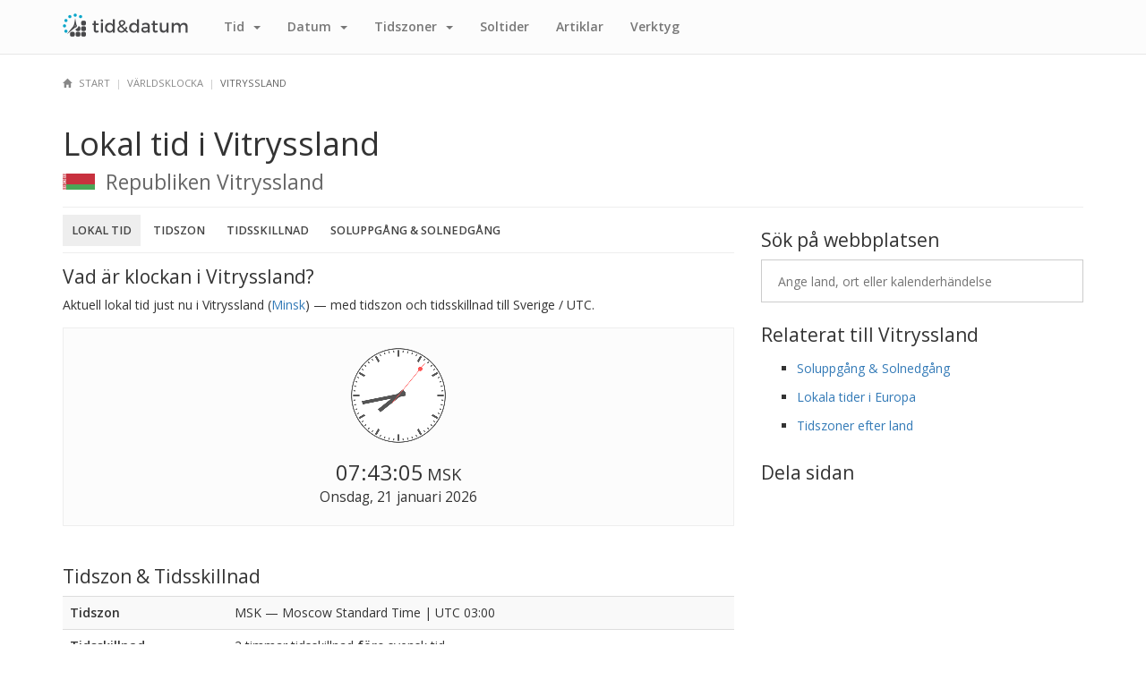

--- FILE ---
content_type: text/html; charset=UTF-8
request_url: https://tidochdatum.se/varldsklocka/vitryssland
body_size: 4284
content:
<!DOCTYPE html>
<html lang="sv">
<head>
    <meta charset="utf-8">
    <meta http-equiv="X-UA-Compatible" content="IE=edge">
    <meta name="viewport" content="width=device-width, initial-scale=1">
    <title>Lokal tid i Vitryssland - Tid & Datum</title>
    <meta name="description" content="Vad är klockan i Vitryssland? Lokal tid i Vitryssland samt tidszon och tidsskillnad!">
    <link rel="canonical" href="https://tidochdatum.se/varldsklocka/vitryssland">

    <!-- Open Graph -->
    <meta property="og:title" content="Lokal tid i Vitryssland - Tid & Datum">
    <meta property="og:type" content="website">
    <meta property="og:url" content="https://tidochdatum.se/varldsklocka/vitryssland">
    <meta property="og:image" content="/img/brand/og.png">

    <!-- Bootstrap -->
    <link href="/css/bootstrap.min.css" rel="stylesheet">

    <!-- Custom -->
    <link href="/css/custom.min.css" rel="stylesheet">

    <!-- Font Awesome -->
    <link href="/css/font-awesome.min.css" rel="stylesheet">

    <!-- HTML5 shim and Respond.js for IE8 support of HTML5 elements and media queries -->
    <!-- WARNING: Respond.js doesn't work if you view the page via file:// -->
    <!--[if lt IE 9]>
    <script src="https://oss.maxcdn.com/html5shiv/3.7.2/html5shiv.min.js"></script>
    <script src="https://oss.maxcdn.com/respond/1.4.2/respond.min.js"></script>
    <![endif]-->
    <script async src="//platform-api.sharethis.com/js/sharethis.js#property=58f91c622fe73a0012cb5104&product=inline-share-buttons"></script>
    <!-- TradeDoubler site verification 2988232 -->
    <script async src="https://pagead2.googlesyndication.com/pagead/js/adsbygoogle.js?client=ca-pub-9707750795686842"
            crossorigin="anonymous"></script>
</head>
<body>
<script>
    (function(i,s,o,g,r,a,m){i['GoogleAnalyticsObject']=r;i[r]=i[r]||function(){
            (i[r].q=i[r].q||[]).push(arguments)},i[r].l=1*new Date();a=s.createElement(o),
        m=s.getElementsByTagName(o)[0];a.async=1;a.src=g;m.parentNode.insertBefore(a,m)
    })(window,document,'script','https://www.google-analytics.com/analytics.js','ga');

    ga('create', 'UA-36234691-3', 'auto');
    ga('send', 'pageview');

</script>
<nav class="navbar navbar-default navbar-fixed-top">
    <div class="container">
        <div class="navbar-header">
            <button type="button" class="navbar-toggle collapsed" data-toggle="collapse" data-target="#navbar" aria-expanded="false" aria-controls="navbar">
                <span class="sr-only">Toggle navigation</span>
                <span class="icon-bar"></span>
                <span class="icon-bar"></span>
                <span class="icon-bar"></span>
            </button>
            <a class="navbar-brand" href="/" title="Tid & Datum">
                <img src="/img/brand/logo.png" alt="Tid & Datum">
            </a>
        </div>
        <div id="navbar" class="navbar-collapse collapse">
            <ul class="nav navbar-nav">
                <!--<li><a href="/aktuellt" title="Aktuellt & Nyheter">Aktuellt</a></li>-->
                <li class="dropdown">
                    <a href="#" class="dropdown-toggle" data-toggle="dropdown" role="button" aria-haspopup="true" aria-expanded="false">Tid <span class="caret"></span></a>
                    <ul class="dropdown-menu">
                        <li><a href="/varldsklocka" title="Världsklocka">Världsklocka</a></li>
                        <li><a href="/tidsskillnader" title="Tidsskillnader">Tidsskillnader</a></li>
                    </ul>
                </li>
                <li class="dropdown">
                    <a href="#" class="dropdown-toggle" data-toggle="dropdown" role="button" aria-haspopup="true" aria-expanded="false">Datum <span class="caret"></span></a>
                    <ul class="dropdown-menu">
                        <li><a href="/kalender" title="Kalender">Kalender</a></li>
                        <li><a href="/aftondagar" title="Aftondagar">Aftondagar</a></li>
                        <li><a href="/arbetsfria" title="Arbetsfria dagar">Arbetsfria dagar</a></li>
                        <li><a href="/helgdagar" title="Helgdagar">Helgdagar</a></li>
                        <li><a href="/flaggdagar" title="Flaggdagar">Flaggdagar</a></li>
                        <li><a href="/temadagar" title="Temadagar">Temadagar</a></li>
                        <li><a href="/namnsdagar" title="Namnsdagar">Namnsdagar</a></li>
                        <li><a href="/nationaldagar" title="Nationaldagar">Nationaldagar</a></li>
                        <li><a href="/veckor" title="Veckor">Veckor</a></li>
                    </ul>
                </li>
                <li class="dropdown">
                    <a href="#" class="dropdown-toggle" data-toggle="dropdown" role="button" aria-haspopup="true" aria-expanded="false">Tidszoner <span class="caret"></span></a>
                    <ul class="dropdown-menu">
                        <li><a href="/tidszoner" title="Tidszoner">Tidszoner</a></li>
                        <li><a href="/tidszoner/lander" title="Visa tidszoner efter land">Tidszon efter land</a></li>
                        <li><a href="/tidszoner/karta" title="Tidszonskarta">Tidszonskarta</a></li>
                    </ul>
                </li>
                <li><a href="/soltider" title="Soluppgång & Solnedgång">Sol<span class="visible-xs-inline visible-md-inline visible-lg-inline">tider</span></a></li>
                <!--<li><a href="/vader" title="Väder">Väder</a></li>-->
                <li><a href="/artiklar" title="Läs artiklar om tid och datum">Artiklar</a></li>
                <li><a href="/verktyg" title="Datumrelaterade verktyg">Verktyg</a></li>
            </ul>
        </div><!--/.nav-collapse -->
    </div><!-- .container -->
</nav>

<div class="container">
    <div class="row">
        <div class="col-lg-12">
            <ul class="breadcrumbs">
                <li><a href="/" title="Tid & Datum"><span class="glyphicon glyphicon-home"></span> <span class="hidden-xs">Start</span></a></li><li><a href="/varldsklocka" title="Världsklocka">Världsklocka</a></li><li>Vitryssland</li>            </ul><!-- .breadcrumbs -->
        </div><!-- .col-lg-12 -->
    </div><!-- .row -->
</div><!-- .container -->

<div class="container">
    <div class="row">

        <div class="col-lg-12">
            <h1 class="new">Lokal tid i Vitryssland</h1>
            <div style="white-space: nowrap;overflow: hidden">
                <img class="h2-img" src="/img/flags/vitryssland.png">
                <h2 class="new">Republiken Vitryssland</h2>
            </div>
            <hr class="mt5">
        </div><!-- .col-lg-12 -->

        <div class="col-lg-8">
            <div class="section mb0">
                <ol class="nav nav-tabs nav-tabs-justified">
                    <li class="active blue"><a href="#">Lokal tid</a></li>
                    <li><a href="/tidszoner/vitryssland">Tidszon</a></li>
                    <li><a href="/tidsskillnader/vitryssland">Tidsskillnad</a></li>
                    <li><a href="/soltider/vitryssland">Soluppgång & Solnedgång</a></li>
                </ol>
                <h2 class="hidden-xs">Vad är klockan i Vitryssland?</h2>
                <h2 class="visible-xs-block">Tid i Vitryssland</h2>
                <p><em>Aktuell lokal tid just nu i Vitryssland</em> (<a href="/varldsklocka/vitryssland/minsk" title="Tid i Minsk">Minsk</a>) &mdash; med tidszon och tidsskillnad till Sverige / UTC.</p>
            </div><!-- .section -->
            <div class="row">
                <div class="col-sm-12">
                    <div class="clock-container">
                        <div class="analog-clock">
                            <canvas id="clk1" class="CoolClock" data-radius="220" data-offset="03:00"></canvas>
                        </div><!-- .analog_clock -->
                        <div class="digital-clock">
                            <span class="time">07:43:03</span>
                            <a class="abb">MSK</a>
                            <p class="date">Onsdag, 21 januari 2026</p>
                        </div><!-- .time_date -->
                    </div>
                </div>
            </div><!-- .row -->
            <div class="section">
                <div class="section">
    <script async src="//pagead2.googlesyndication.com/pagead/js/adsbygoogle.js"></script>
    <!-- TD-RESP -->
    <ins class="adsbygoogle"
         style="display:block"
         data-ad-client="ca-pub-9707750795686842"
         data-ad-slot="4382145652"
         data-ad-format="auto"></ins>
    <!--
    <script>
        (adsbygoogle = window.adsbygoogle || []).push({});
    </script>
    -->
</div><!-- .section -->
            </div><!-- .section -->
                        <div class="section">
                <h2>Tidszon & Tidsskillnad</h2>
                <table class="table table-striped table-city">
                    <tr>
                        <th><em>Tidszon</em></th>
                        <td>MSK &mdash; <em>Moscow Standard Time</em> | UTC 03:00</td>
                    </tr>
                                        <tr>
                        <th><em>Tidsskillnad</em></th>
                        <td>2 timmar <em>tidsskillnad</em> <b>före</b> svensk tid</td>
                    </tr>
                </table>
            </div><!-- .section -->
            <div class="section">
                <h2>Fakta om Vitryssland</h2>
                <p>Här hittar du huvudstad, världsdel, landsnummer och landskod för Vitryssland.</p>
                <div class="box-container">
                    <div class="col-sm-3">
                        <div class="box-odd">
                            <em>Huvudstad</em><br>
                            <span class="smallest">Minsk</span>
                        </div>
                    </div>
                    <div class="col-sm-3">
                        <div class="box-even">
                            <em>Valuta</em><br>
                            <span class="smallest">Vitrysk rubel
</span>
                        </div>
                    </div>
                    <div class="col-sm-3">
                        <div class="box-odd">
                            <em>Landsnummer</em><br>
                            <span>375</span>
                        </div>
                    </div>
                    <div class="col-sm-3">
                        <div class="box-even">
                            <em>Landskod</em><br>
                            <span class="smaller">BY</span>
                        </div>
                    </div>
                    <div class="col-sm-3">
                        <div class="box-odd">
                            <em>Världsdel</em><br>
                            <span class="smaller">Europa</span>
                        </div>
                    </div>
                    <div class="col-sm-3">
                        <div class="box-even">
                            <em>Internetdomän</em><br>
                            <span class="smaller">.by</span>
                        </div>
                    </div>
                    <div class="col-sm-3">
                        <div class="box-odd">
                            <em>Nationaldag</em><br>
                            <span class="smallest">3 juli</span>
                        </div>
                    </div>
                </div><!-- .box-container -->
                <div id="platser" class="clearfix"></div>
            </div><!-- .section -->
            <div class="section">
                <div class="section">
    <script async src="//pagead2.googlesyndication.com/pagead/js/adsbygoogle.js"></script>
    <!-- TD-RESP -->
    <ins class="adsbygoogle"
         style="display:block"
         data-ad-client="ca-pub-9707750795686842"
         data-ad-slot="4382145652"
         data-ad-format="auto"></ins>
    <!--
    <script>
        (adsbygoogle = window.adsbygoogle || []).push({});
    </script>
    -->
</div><!-- .section -->
            </div><!-- .section -->
            <div class="section">
                <h2>Vad är klockan runt om i Vitryssland?</h2>
                <p>Förutom lokal tid hittar du även tidsskillnad, soluppgång och solnedgång för dessa platser!</p>
                <table class="table table-striped">
                    <tr><td style="width: 50%;" class="text-left"><a href="/varldsklocka/vitryssland/minsk" title="Tid i Minsk">Minsk</a></td><td style="width: 50%;" class="text-left"><a href="/varldsklocka/vitryssland/homel" title="Tid i Homel">Homel</a></td></tr><tr><td style="width: 50%;" class="text-left"><a href="/varldsklocka/vitryssland/mahiljou" title="Tid i Mahiljoŭ">Mahiljoŭ</a></td><td style="width: 50%;" class="text-left"><a href="/varldsklocka/vitryssland/vitsebsk" title="Tid i Vitsebsk">Vitsebsk</a></td></tr><tr><td style="width: 50%;" class="text-left"><a href="/varldsklocka/vitryssland/hrodna" title="Tid i Hrodna">Hrodna</a></td><td style="width: 50%;" class="text-left"><a href="/varldsklocka/vitryssland/brest" title="Tid i Brest">Brest</a></td></tr><tr><td style="width: 50%;" class="text-left"><a href="/varldsklocka/vitryssland/babruysk" title="Tid i Babruysk">Babruysk</a></td><td style="width: 50%;" class="text-left"><a href="/varldsklocka/vitryssland/baranovichi" title="Tid i Baranovichi">Baranovichi</a></td></tr><tr><td style="width: 50%;" class="text-left"><a href="/varldsklocka/vitryssland/barysau" title="Tid i Barysaw">Barysaw</a></td><td style="width: 50%;" class="text-left"><a href="/varldsklocka/vitryssland/pinsk" title="Tid i Pinsk">Pinsk</a></td></tr><tr><td style="width: 50%;" class="text-left"><a href="/varldsklocka/vitryssland/vorsja" title="Tid i Vorsja">Vorsja</a></td><td style="width: 50%;" class="text-left"><a href="/varldsklocka/vitryssland/novoye-medvezhino" title="Tid i Novoye Medvezhino">Novoye Medvezhino</a></td></tr><tr><td style="width: 50%;" class="text-left"><a href="/varldsklocka/vitryssland/mazir" title="Tid i Mazir">Mazir</a></td><td style="width: 50%;" class="text-left"><a href="/varldsklocka/vitryssland/malinovka" title="Tid i Malinovka">Malinovka</a></td></tr><tr><td style="width: 50%;" class="text-left"><a href="/varldsklocka/vitryssland/salihorsk" title="Tid i Salihorsk">Salihorsk</a></td><td style="width: 50%;" class="text-left"><a href="/varldsklocka/vitryssland/molodetjno" title="Tid i Maladzyechna">Maladzyechna</a></td></tr><tr><td style="width: 50%;" class="text-left"><a href="/varldsklocka/vitryssland/navapolatsk" title="Tid i Navapolatsk">Navapolatsk</a></td><td style="width: 50%;" class="text-left"><a href="/varldsklocka/vitryssland/lida" title="Tid i Lida">Lida</a></td></tr><tr><td style="width: 50%;" class="text-left"><a href="/varldsklocka/vitryssland/polotsk" title="Tid i Polotsk">Polotsk</a></td><td style="width: 50%;" class="text-left"><a href="/varldsklocka/vitryssland/zhlobin" title="Tid i Zhlobin">Zhlobin</a></td></tr><tr><td style="width: 50%;" class="text-left"><a href="/varldsklocka/vitryssland/svyetlahorsk" title="Tid i Svyetlahorsk">Svyetlahorsk</a></td><td style="width: 50%;" class="text-left"><a href="/varldsklocka/vitryssland/rechytsa" title="Tid i Rechytsa">Rechytsa</a></td></tr><tr><td style="width: 50%;" class="text-left"><a href="/varldsklocka/vitryssland/slutsk" title="Tid i Slutsk">Slutsk</a></td><td style="width: 50%;" class="text-left"><a href="/varldsklocka/vitryssland/zjodzina" title="Tid i Horad Zhodzina">Horad Zhodzina</a></td></tr><tr><td style="width: 50%;" class="text-left"><a href="/varldsklocka/vitryssland/slonim" title="Tid i Slonim">Slonim</a></td><td style="width: 50%;" class="text-left"><a href="/varldsklocka/vitryssland/kobryn" title="Tid i Kobryn">Kobryn</a></td></tr><tr><td style="width: 50%;" class="text-left"><a href="/varldsklocka/vitryssland/vawkavysk" title="Tid i Vawkavysk">Vawkavysk</a></td><td style="width: 50%;" class="text-left"><a href="/varldsklocka/vitryssland/kalinkavichy" title="Tid i Kalinkavichy">Kalinkavichy</a></td></tr><tr><td style="width: 50%;" class="text-left"><a href="/varldsklocka/vitryssland/smarhon" title="Tid i Smarhon’">Smarhon’</a></td><td style="width: 50%;" class="text-left"><a href="/varldsklocka/vitryssland/rahatjou" title="Tid i Rahatjoŭ">Rahatjoŭ</a></td></tr><tr><td style="width: 50%;" class="text-left"><a href="/varldsklocka/vitryssland/asipovichy" title="Tid i Asipovichy">Asipovichy</a></td><td style="width: 50%;" class="text-left"><a href="/varldsklocka/vitryssland/horki" title="Tid i Horki">Horki</a></td></tr><tr><td style="width: 50%;" class="text-left"><a href="/varldsklocka/vitryssland/novogrudok" title="Tid i Novogrudok">Novogrudok</a></td><td style="width: 50%;" class="text-left"><a href="/varldsklocka/vitryssland/vilejka" title="Tid i Vilyeyka">Vilyeyka</a></td></tr><tr><td style="width: 50%;" class="text-left"><a href="/varldsklocka/vitryssland/byaroza" title="Tid i Byaroza">Byaroza</a></td><td style="width: 50%;" class="text-left"><a href="/varldsklocka/vitryssland/krychaw" title="Tid i Krychaw">Krychaw</a></td></tr><tr><td style="width: 50%;" class="text-left"><a href="/varldsklocka/vitryssland/luninyets" title="Tid i Luninyets">Luninyets</a></td><td style="width: 50%;" class="text-left"><a href="/varldsklocka/vitryssland/dzyarzhynsk" title="Tid i Dziarzjynsk">Dziarzjynsk</a></td></tr><tr><td style="width: 50%;" class="text-left"><a href="/varldsklocka/vitryssland/ivatsevichy" title="Tid i Ivatsevichy">Ivatsevichy</a></td><td style="width: 50%;" class="text-left"><a href="/varldsklocka/vitryssland/hlybokaye" title="Tid i Hlybokaye">Hlybokaye</a></td></tr>                </table>
            </div><!-- .section -->
            <div class="section">
                <a href="#" title="Klicka här för att komma högst upp igen!">
                    <span class="glyphicon glyphicon-arrow-up mr10"></span>
                    Tillbaka till toppen!
                </a><!-- .top -->
            </div><!-- .section -->
        </div><!-- .col-lg-8 -->

        <div class="col-lg-4">
            <div class="section">
                <h2>Sök på webbplatsen</h2>
                <div class="sok-container mb10">
                    <input class="sok-input" placeholder="Ange land, ort eller kalenderhändelse" tabindex="1" autocomplete="no" style="margin: 0 auto;">
                    <i class="fa fa-search visible-xs"></i>
                    <ul class="sok-results hidden"></ul>
                </div>
            </div><!-- .section -->
            <div class="section">
                <h2>Relaterat till Vitryssland</h2>
                <ul class="list">
                    <li><a href="/soltider/vitryssland" title="Soluppgång & Solnedgång i Vitryssland">Soluppgång & Solnedgång</a></li>
                    <li><a href="/varldsklocka/europa" title="Lokal tid i Europa">Lokala tider i Europa</a></li>
                    <li><a href="/tidszoner/lander" title="Tidszon länder">Tidszoner efter land</a></li>
                </ul>
            </div><!-- .section -->
            <div class="section">
                <h2>Dela sidan</h2>
                <div class="sharethis-inline-share-buttons"></div>
            </div><!-- .section -->
        </div><!-- .col-lg-4 -->

    </div><!-- .row -->
</div><!-- .container --><script src="/js/jquery.min.js"></script>
<script src="/js/jquery.cookie.min.js"></script>
<script src="/js/bootstrap.min.js"></script>
<script>

    $(document).ready(function(){
        $.getScript('/js/tid.min.js');
        window.pre_url = 'varldsklocka';
        $.getScript('/js/sok.min.js');
        $.getScript('/js/coolclock.min.js');
    });

</script><div class="container">
    <hr class="footer">
    <footer>
        <p>
            <a href="https://tidochdatum.se" title="Tid & Datum">Tid & Datum</a>
            &copy; 2013-2026        </p>
        <ul class="list list-inline list-footer">
            <li><a href="/varldsklocka" title="Världsklocka">Världsklocka</a></li>
            <li><a href="/kalender" title="Kalender">Kalender</a></li>
            <li><a href="/tidszoner" title="Tidszoner">Tidszoner</a></li>
            <li><a href="/tidsskillnader" title="Tidsskillnader">Tidsskillnader</a></li>
            <li><a href="/artiklar" title="Artiklar">Artiklar</a></li>
            <li><a href="/om" title="Om Tid & Datum">Om Tid & Datum</a></li>
            <li><a href="/privacy" title="Privacy Policy">Privacy Policy</a></li>
            <li><a href="/kontakt" title="Kontakta oss">Kontakta oss</a></li>
        </ul>
    </footer>
</div>
</body>
</html>


--- FILE ---
content_type: text/html; charset=UTF-8
request_url: https://tidochdatum.se/varldsklocka/vitryssland
body_size: 4283
content:
<!DOCTYPE html>
<html lang="sv">
<head>
    <meta charset="utf-8">
    <meta http-equiv="X-UA-Compatible" content="IE=edge">
    <meta name="viewport" content="width=device-width, initial-scale=1">
    <title>Lokal tid i Vitryssland - Tid & Datum</title>
    <meta name="description" content="Vad är klockan i Vitryssland? Lokal tid i Vitryssland samt tidszon och tidsskillnad!">
    <link rel="canonical" href="https://tidochdatum.se/varldsklocka/vitryssland">

    <!-- Open Graph -->
    <meta property="og:title" content="Lokal tid i Vitryssland - Tid & Datum">
    <meta property="og:type" content="website">
    <meta property="og:url" content="https://tidochdatum.se/varldsklocka/vitryssland">
    <meta property="og:image" content="/img/brand/og.png">

    <!-- Bootstrap -->
    <link href="/css/bootstrap.min.css" rel="stylesheet">

    <!-- Custom -->
    <link href="/css/custom.min.css" rel="stylesheet">

    <!-- Font Awesome -->
    <link href="/css/font-awesome.min.css" rel="stylesheet">

    <!-- HTML5 shim and Respond.js for IE8 support of HTML5 elements and media queries -->
    <!-- WARNING: Respond.js doesn't work if you view the page via file:// -->
    <!--[if lt IE 9]>
    <script src="https://oss.maxcdn.com/html5shiv/3.7.2/html5shiv.min.js"></script>
    <script src="https://oss.maxcdn.com/respond/1.4.2/respond.min.js"></script>
    <![endif]-->
    <script async src="//platform-api.sharethis.com/js/sharethis.js#property=58f91c622fe73a0012cb5104&product=inline-share-buttons"></script>
    <!-- TradeDoubler site verification 2988232 -->
    <script async src="https://pagead2.googlesyndication.com/pagead/js/adsbygoogle.js?client=ca-pub-9707750795686842"
            crossorigin="anonymous"></script>
</head>
<body>
<script>
    (function(i,s,o,g,r,a,m){i['GoogleAnalyticsObject']=r;i[r]=i[r]||function(){
            (i[r].q=i[r].q||[]).push(arguments)},i[r].l=1*new Date();a=s.createElement(o),
        m=s.getElementsByTagName(o)[0];a.async=1;a.src=g;m.parentNode.insertBefore(a,m)
    })(window,document,'script','https://www.google-analytics.com/analytics.js','ga');

    ga('create', 'UA-36234691-3', 'auto');
    ga('send', 'pageview');

</script>
<nav class="navbar navbar-default navbar-fixed-top">
    <div class="container">
        <div class="navbar-header">
            <button type="button" class="navbar-toggle collapsed" data-toggle="collapse" data-target="#navbar" aria-expanded="false" aria-controls="navbar">
                <span class="sr-only">Toggle navigation</span>
                <span class="icon-bar"></span>
                <span class="icon-bar"></span>
                <span class="icon-bar"></span>
            </button>
            <a class="navbar-brand" href="/" title="Tid & Datum">
                <img src="/img/brand/logo.png" alt="Tid & Datum">
            </a>
        </div>
        <div id="navbar" class="navbar-collapse collapse">
            <ul class="nav navbar-nav">
                <!--<li><a href="/aktuellt" title="Aktuellt & Nyheter">Aktuellt</a></li>-->
                <li class="dropdown">
                    <a href="#" class="dropdown-toggle" data-toggle="dropdown" role="button" aria-haspopup="true" aria-expanded="false">Tid <span class="caret"></span></a>
                    <ul class="dropdown-menu">
                        <li><a href="/varldsklocka" title="Världsklocka">Världsklocka</a></li>
                        <li><a href="/tidsskillnader" title="Tidsskillnader">Tidsskillnader</a></li>
                    </ul>
                </li>
                <li class="dropdown">
                    <a href="#" class="dropdown-toggle" data-toggle="dropdown" role="button" aria-haspopup="true" aria-expanded="false">Datum <span class="caret"></span></a>
                    <ul class="dropdown-menu">
                        <li><a href="/kalender" title="Kalender">Kalender</a></li>
                        <li><a href="/aftondagar" title="Aftondagar">Aftondagar</a></li>
                        <li><a href="/arbetsfria" title="Arbetsfria dagar">Arbetsfria dagar</a></li>
                        <li><a href="/helgdagar" title="Helgdagar">Helgdagar</a></li>
                        <li><a href="/flaggdagar" title="Flaggdagar">Flaggdagar</a></li>
                        <li><a href="/temadagar" title="Temadagar">Temadagar</a></li>
                        <li><a href="/namnsdagar" title="Namnsdagar">Namnsdagar</a></li>
                        <li><a href="/nationaldagar" title="Nationaldagar">Nationaldagar</a></li>
                        <li><a href="/veckor" title="Veckor">Veckor</a></li>
                    </ul>
                </li>
                <li class="dropdown">
                    <a href="#" class="dropdown-toggle" data-toggle="dropdown" role="button" aria-haspopup="true" aria-expanded="false">Tidszoner <span class="caret"></span></a>
                    <ul class="dropdown-menu">
                        <li><a href="/tidszoner" title="Tidszoner">Tidszoner</a></li>
                        <li><a href="/tidszoner/lander" title="Visa tidszoner efter land">Tidszon efter land</a></li>
                        <li><a href="/tidszoner/karta" title="Tidszonskarta">Tidszonskarta</a></li>
                    </ul>
                </li>
                <li><a href="/soltider" title="Soluppgång & Solnedgång">Sol<span class="visible-xs-inline visible-md-inline visible-lg-inline">tider</span></a></li>
                <!--<li><a href="/vader" title="Väder">Väder</a></li>-->
                <li><a href="/artiklar" title="Läs artiklar om tid och datum">Artiklar</a></li>
                <li><a href="/verktyg" title="Datumrelaterade verktyg">Verktyg</a></li>
            </ul>
        </div><!--/.nav-collapse -->
    </div><!-- .container -->
</nav>

<div class="container">
    <div class="row">
        <div class="col-lg-12">
            <ul class="breadcrumbs">
                <li><a href="/" title="Tid & Datum"><span class="glyphicon glyphicon-home"></span> <span class="hidden-xs">Start</span></a></li><li><a href="/varldsklocka" title="Världsklocka">Världsklocka</a></li><li>Vitryssland</li>            </ul><!-- .breadcrumbs -->
        </div><!-- .col-lg-12 -->
    </div><!-- .row -->
</div><!-- .container -->

<div class="container">
    <div class="row">

        <div class="col-lg-12">
            <h1 class="new">Lokal tid i Vitryssland</h1>
            <div style="white-space: nowrap;overflow: hidden">
                <img class="h2-img" src="/img/flags/vitryssland.png">
                <h2 class="new">Republiken Vitryssland</h2>
            </div>
            <hr class="mt5">
        </div><!-- .col-lg-12 -->

        <div class="col-lg-8">
            <div class="section mb0">
                <ol class="nav nav-tabs nav-tabs-justified">
                    <li class="active blue"><a href="#">Lokal tid</a></li>
                    <li><a href="/tidszoner/vitryssland">Tidszon</a></li>
                    <li><a href="/tidsskillnader/vitryssland">Tidsskillnad</a></li>
                    <li><a href="/soltider/vitryssland">Soluppgång & Solnedgång</a></li>
                </ol>
                <h2 class="hidden-xs">Vad är klockan i Vitryssland?</h2>
                <h2 class="visible-xs-block">Tid i Vitryssland</h2>
                <p><em>Aktuell lokal tid just nu i Vitryssland</em> (<a href="/varldsklocka/vitryssland/minsk" title="Tid i Minsk">Minsk</a>) &mdash; med tidszon och tidsskillnad till Sverige / UTC.</p>
            </div><!-- .section -->
            <div class="row">
                <div class="col-sm-12">
                    <div class="clock-container">
                        <div class="analog-clock">
                            <canvas id="clk1" class="CoolClock" data-radius="220" data-offset="03:00"></canvas>
                        </div><!-- .analog_clock -->
                        <div class="digital-clock">
                            <span class="time">07:43:05</span>
                            <a class="abb">MSK</a>
                            <p class="date">Onsdag, 21 januari 2026</p>
                        </div><!-- .time_date -->
                    </div>
                </div>
            </div><!-- .row -->
            <div class="section">
                <div class="section">
    <script async src="//pagead2.googlesyndication.com/pagead/js/adsbygoogle.js"></script>
    <!-- TD-RESP -->
    <ins class="adsbygoogle"
         style="display:block"
         data-ad-client="ca-pub-9707750795686842"
         data-ad-slot="4382145652"
         data-ad-format="auto"></ins>
    <!--
    <script>
        (adsbygoogle = window.adsbygoogle || []).push({});
    </script>
    -->
</div><!-- .section -->
            </div><!-- .section -->
                        <div class="section">
                <h2>Tidszon & Tidsskillnad</h2>
                <table class="table table-striped table-city">
                    <tr>
                        <th><em>Tidszon</em></th>
                        <td>MSK &mdash; <em>Moscow Standard Time</em> | UTC 03:00</td>
                    </tr>
                                        <tr>
                        <th><em>Tidsskillnad</em></th>
                        <td>2 timmar <em>tidsskillnad</em> <b>före</b> svensk tid</td>
                    </tr>
                </table>
            </div><!-- .section -->
            <div class="section">
                <h2>Fakta om Vitryssland</h2>
                <p>Här hittar du huvudstad, världsdel, landsnummer och landskod för Vitryssland.</p>
                <div class="box-container">
                    <div class="col-sm-3">
                        <div class="box-odd">
                            <em>Huvudstad</em><br>
                            <span class="smallest">Minsk</span>
                        </div>
                    </div>
                    <div class="col-sm-3">
                        <div class="box-even">
                            <em>Valuta</em><br>
                            <span class="smallest">Vitrysk rubel
</span>
                        </div>
                    </div>
                    <div class="col-sm-3">
                        <div class="box-odd">
                            <em>Landsnummer</em><br>
                            <span>375</span>
                        </div>
                    </div>
                    <div class="col-sm-3">
                        <div class="box-even">
                            <em>Landskod</em><br>
                            <span class="smaller">BY</span>
                        </div>
                    </div>
                    <div class="col-sm-3">
                        <div class="box-odd">
                            <em>Världsdel</em><br>
                            <span class="smaller">Europa</span>
                        </div>
                    </div>
                    <div class="col-sm-3">
                        <div class="box-even">
                            <em>Internetdomän</em><br>
                            <span class="smaller">.by</span>
                        </div>
                    </div>
                    <div class="col-sm-3">
                        <div class="box-odd">
                            <em>Nationaldag</em><br>
                            <span class="smallest">3 juli</span>
                        </div>
                    </div>
                </div><!-- .box-container -->
                <div id="platser" class="clearfix"></div>
            </div><!-- .section -->
            <div class="section">
                <div class="section">
    <script async src="//pagead2.googlesyndication.com/pagead/js/adsbygoogle.js"></script>
    <!-- TD-RESP -->
    <ins class="adsbygoogle"
         style="display:block"
         data-ad-client="ca-pub-9707750795686842"
         data-ad-slot="4382145652"
         data-ad-format="auto"></ins>
    <!--
    <script>
        (adsbygoogle = window.adsbygoogle || []).push({});
    </script>
    -->
</div><!-- .section -->
            </div><!-- .section -->
            <div class="section">
                <h2>Vad är klockan runt om i Vitryssland?</h2>
                <p>Förutom lokal tid hittar du även tidsskillnad, soluppgång och solnedgång för dessa platser!</p>
                <table class="table table-striped">
                    <tr><td style="width: 50%;" class="text-left"><a href="/varldsklocka/vitryssland/minsk" title="Tid i Minsk">Minsk</a></td><td style="width: 50%;" class="text-left"><a href="/varldsklocka/vitryssland/homel" title="Tid i Homel">Homel</a></td></tr><tr><td style="width: 50%;" class="text-left"><a href="/varldsklocka/vitryssland/mahiljou" title="Tid i Mahiljoŭ">Mahiljoŭ</a></td><td style="width: 50%;" class="text-left"><a href="/varldsklocka/vitryssland/vitsebsk" title="Tid i Vitsebsk">Vitsebsk</a></td></tr><tr><td style="width: 50%;" class="text-left"><a href="/varldsklocka/vitryssland/hrodna" title="Tid i Hrodna">Hrodna</a></td><td style="width: 50%;" class="text-left"><a href="/varldsklocka/vitryssland/brest" title="Tid i Brest">Brest</a></td></tr><tr><td style="width: 50%;" class="text-left"><a href="/varldsklocka/vitryssland/babruysk" title="Tid i Babruysk">Babruysk</a></td><td style="width: 50%;" class="text-left"><a href="/varldsklocka/vitryssland/baranovichi" title="Tid i Baranovichi">Baranovichi</a></td></tr><tr><td style="width: 50%;" class="text-left"><a href="/varldsklocka/vitryssland/barysau" title="Tid i Barysaw">Barysaw</a></td><td style="width: 50%;" class="text-left"><a href="/varldsklocka/vitryssland/pinsk" title="Tid i Pinsk">Pinsk</a></td></tr><tr><td style="width: 50%;" class="text-left"><a href="/varldsklocka/vitryssland/vorsja" title="Tid i Vorsja">Vorsja</a></td><td style="width: 50%;" class="text-left"><a href="/varldsklocka/vitryssland/novoye-medvezhino" title="Tid i Novoye Medvezhino">Novoye Medvezhino</a></td></tr><tr><td style="width: 50%;" class="text-left"><a href="/varldsklocka/vitryssland/mazir" title="Tid i Mazir">Mazir</a></td><td style="width: 50%;" class="text-left"><a href="/varldsklocka/vitryssland/malinovka" title="Tid i Malinovka">Malinovka</a></td></tr><tr><td style="width: 50%;" class="text-left"><a href="/varldsklocka/vitryssland/salihorsk" title="Tid i Salihorsk">Salihorsk</a></td><td style="width: 50%;" class="text-left"><a href="/varldsklocka/vitryssland/molodetjno" title="Tid i Maladzyechna">Maladzyechna</a></td></tr><tr><td style="width: 50%;" class="text-left"><a href="/varldsklocka/vitryssland/navapolatsk" title="Tid i Navapolatsk">Navapolatsk</a></td><td style="width: 50%;" class="text-left"><a href="/varldsklocka/vitryssland/lida" title="Tid i Lida">Lida</a></td></tr><tr><td style="width: 50%;" class="text-left"><a href="/varldsklocka/vitryssland/polotsk" title="Tid i Polotsk">Polotsk</a></td><td style="width: 50%;" class="text-left"><a href="/varldsklocka/vitryssland/zhlobin" title="Tid i Zhlobin">Zhlobin</a></td></tr><tr><td style="width: 50%;" class="text-left"><a href="/varldsklocka/vitryssland/svyetlahorsk" title="Tid i Svyetlahorsk">Svyetlahorsk</a></td><td style="width: 50%;" class="text-left"><a href="/varldsklocka/vitryssland/rechytsa" title="Tid i Rechytsa">Rechytsa</a></td></tr><tr><td style="width: 50%;" class="text-left"><a href="/varldsklocka/vitryssland/slutsk" title="Tid i Slutsk">Slutsk</a></td><td style="width: 50%;" class="text-left"><a href="/varldsklocka/vitryssland/zjodzina" title="Tid i Horad Zhodzina">Horad Zhodzina</a></td></tr><tr><td style="width: 50%;" class="text-left"><a href="/varldsklocka/vitryssland/slonim" title="Tid i Slonim">Slonim</a></td><td style="width: 50%;" class="text-left"><a href="/varldsklocka/vitryssland/kobryn" title="Tid i Kobryn">Kobryn</a></td></tr><tr><td style="width: 50%;" class="text-left"><a href="/varldsklocka/vitryssland/vawkavysk" title="Tid i Vawkavysk">Vawkavysk</a></td><td style="width: 50%;" class="text-left"><a href="/varldsklocka/vitryssland/kalinkavichy" title="Tid i Kalinkavichy">Kalinkavichy</a></td></tr><tr><td style="width: 50%;" class="text-left"><a href="/varldsklocka/vitryssland/smarhon" title="Tid i Smarhon’">Smarhon’</a></td><td style="width: 50%;" class="text-left"><a href="/varldsklocka/vitryssland/rahatjou" title="Tid i Rahatjoŭ">Rahatjoŭ</a></td></tr><tr><td style="width: 50%;" class="text-left"><a href="/varldsklocka/vitryssland/asipovichy" title="Tid i Asipovichy">Asipovichy</a></td><td style="width: 50%;" class="text-left"><a href="/varldsklocka/vitryssland/horki" title="Tid i Horki">Horki</a></td></tr><tr><td style="width: 50%;" class="text-left"><a href="/varldsklocka/vitryssland/novogrudok" title="Tid i Novogrudok">Novogrudok</a></td><td style="width: 50%;" class="text-left"><a href="/varldsklocka/vitryssland/vilejka" title="Tid i Vilyeyka">Vilyeyka</a></td></tr><tr><td style="width: 50%;" class="text-left"><a href="/varldsklocka/vitryssland/byaroza" title="Tid i Byaroza">Byaroza</a></td><td style="width: 50%;" class="text-left"><a href="/varldsklocka/vitryssland/krychaw" title="Tid i Krychaw">Krychaw</a></td></tr><tr><td style="width: 50%;" class="text-left"><a href="/varldsklocka/vitryssland/luninyets" title="Tid i Luninyets">Luninyets</a></td><td style="width: 50%;" class="text-left"><a href="/varldsklocka/vitryssland/dzyarzhynsk" title="Tid i Dziarzjynsk">Dziarzjynsk</a></td></tr><tr><td style="width: 50%;" class="text-left"><a href="/varldsklocka/vitryssland/ivatsevichy" title="Tid i Ivatsevichy">Ivatsevichy</a></td><td style="width: 50%;" class="text-left"><a href="/varldsklocka/vitryssland/hlybokaye" title="Tid i Hlybokaye">Hlybokaye</a></td></tr>                </table>
            </div><!-- .section -->
            <div class="section">
                <a href="#" title="Klicka här för att komma högst upp igen!">
                    <span class="glyphicon glyphicon-arrow-up mr10"></span>
                    Tillbaka till toppen!
                </a><!-- .top -->
            </div><!-- .section -->
        </div><!-- .col-lg-8 -->

        <div class="col-lg-4">
            <div class="section">
                <h2>Sök på webbplatsen</h2>
                <div class="sok-container mb10">
                    <input class="sok-input" placeholder="Ange land, ort eller kalenderhändelse" tabindex="1" autocomplete="no" style="margin: 0 auto;">
                    <i class="fa fa-search visible-xs"></i>
                    <ul class="sok-results hidden"></ul>
                </div>
            </div><!-- .section -->
            <div class="section">
                <h2>Relaterat till Vitryssland</h2>
                <ul class="list">
                    <li><a href="/soltider/vitryssland" title="Soluppgång & Solnedgång i Vitryssland">Soluppgång & Solnedgång</a></li>
                    <li><a href="/varldsklocka/europa" title="Lokal tid i Europa">Lokala tider i Europa</a></li>
                    <li><a href="/tidszoner/lander" title="Tidszon länder">Tidszoner efter land</a></li>
                </ul>
            </div><!-- .section -->
            <div class="section">
                <h2>Dela sidan</h2>
                <div class="sharethis-inline-share-buttons"></div>
            </div><!-- .section -->
        </div><!-- .col-lg-4 -->

    </div><!-- .row -->
</div><!-- .container --><script src="/js/jquery.min.js"></script>
<script src="/js/jquery.cookie.min.js"></script>
<script src="/js/bootstrap.min.js"></script>
<script>

    $(document).ready(function(){
        $.getScript('/js/tid.min.js');
        window.pre_url = 'varldsklocka';
        $.getScript('/js/sok.min.js');
        $.getScript('/js/coolclock.min.js');
    });

</script><div class="container">
    <hr class="footer">
    <footer>
        <p>
            <a href="https://tidochdatum.se" title="Tid & Datum">Tid & Datum</a>
            &copy; 2013-2026        </p>
        <ul class="list list-inline list-footer">
            <li><a href="/varldsklocka" title="Världsklocka">Världsklocka</a></li>
            <li><a href="/kalender" title="Kalender">Kalender</a></li>
            <li><a href="/tidszoner" title="Tidszoner">Tidszoner</a></li>
            <li><a href="/tidsskillnader" title="Tidsskillnader">Tidsskillnader</a></li>
            <li><a href="/artiklar" title="Artiklar">Artiklar</a></li>
            <li><a href="/om" title="Om Tid & Datum">Om Tid & Datum</a></li>
            <li><a href="/privacy" title="Privacy Policy">Privacy Policy</a></li>
            <li><a href="/kontakt" title="Kontakta oss">Kontakta oss</a></li>
        </ul>
    </footer>
</div>
</body>
</html>


--- FILE ---
content_type: text/html; charset=utf-8
request_url: https://www.google.com/recaptcha/api2/aframe
body_size: 269
content:
<!DOCTYPE HTML><html><head><meta http-equiv="content-type" content="text/html; charset=UTF-8"></head><body><script nonce="vGR56d80WmlkwMnU15GIDQ">/** Anti-fraud and anti-abuse applications only. See google.com/recaptcha */ try{var clients={'sodar':'https://pagead2.googlesyndication.com/pagead/sodar?'};window.addEventListener("message",function(a){try{if(a.source===window.parent){var b=JSON.parse(a.data);var c=clients[b['id']];if(c){var d=document.createElement('img');d.src=c+b['params']+'&rc='+(localStorage.getItem("rc::a")?sessionStorage.getItem("rc::b"):"");window.document.body.appendChild(d);sessionStorage.setItem("rc::e",parseInt(sessionStorage.getItem("rc::e")||0)+1);localStorage.setItem("rc::h",'1768970584731');}}}catch(b){}});window.parent.postMessage("_grecaptcha_ready", "*");}catch(b){}</script></body></html>

--- FILE ---
content_type: text/plain
request_url: https://www.google-analytics.com/j/collect?v=1&_v=j102&a=1377567312&t=pageview&_s=1&dl=https%3A%2F%2Ftidochdatum.se%2Fvarldsklocka%2Fvitryssland&ul=en-us%40posix&dt=Lokal%20tid%20i%20Vitryssland%20-%20Tid%20%26%20Datum&sr=1280x720&vp=1280x720&_u=IEBAAEABAAAAACAAI~&jid=1511509817&gjid=1038353515&cid=1723574735.1768970584&tid=UA-36234691-3&_gid=485911009.1768970584&_r=1&_slc=1&z=1469655484
body_size: -450
content:
2,cG-JNZF4GMCRF

--- FILE ---
content_type: text/javascript
request_url: https://tidochdatum.se/js/coolclock.min.js?_=1768970584049
body_size: 2730
content:
window.CoolClock=function(b){return this.init(b)};if(!Date.now){Date.now=function now(){return new Date().getTime()}}CoolClock.config={tickDelay:1000,longTickDelay:15000,shortTickDelay:50,defaultSkinId:"swissRail",defaultTextSkinId:"std",defaultDisplayRadius:85,defaultRenderRadius:100,defaultSecondHand:"smooth",defaultClockTitle:"",defaultLogClock:null,useServerTime:true,skins:{swissRail:{outerBorder:{lineWidth:2,radius:95,fillColor:"#ffffff",color:"#555555",alpha:1},smallIndicator:{lineWidth:2,startAt:88,endAt:92,color:"#555555",alpha:1},largeIndicator:{lineWidth:4,startAt:79,endAt:92,color:"#555555",alpha:1},hourHand:{lineWidth:8,startAt:-15,endAt:50,color:"#555555",alpha:1},minuteHand:{lineWidth:7,startAt:-15,endAt:75,color:"#555555",alpha:1},secondHand:{lineWidth:1,startAt:-20,endAt:85,color:"#ff5555",alpha:1},secondDecoration:{lineWidth:1,startAt:70,radius:4,fillColor:"#ff5555",color:"#ff5555",alpha:1}},chunkySwiss:{outerBorder:{lineWidth:4,radius:97,color:"#555555",alpha:1},smallIndicator:{lineWidth:4,startAt:89,endAt:93,color:"#555555",alpha:1},largeIndicator:{lineWidth:8,startAt:80,endAt:93,color:"#555555",alpha:1},hourHand:{lineWidth:12,startAt:-15,endAt:60,color:"#555555",alpha:1},minuteHand:{lineWidth:10,startAt:-15,endAt:85,color:"#555555",alpha:1},secondHand:{lineWidth:4,startAt:-20,endAt:85,color:"#ff5555",alpha:1},secondDecoration:{lineWidth:2,startAt:70,radius:8,fillColor:"#ff5555",color:"#ff5555",alpha:1}},chunkySwissOnBlack:{outerBorder:{lineWidth:4,radius:97,color:"#cccccc",alpha:1},smallIndicator:{lineWidth:4,startAt:89,endAt:93,color:"#cccccc",alpha:1},largeIndicator:{lineWidth:8,startAt:80,endAt:93,color:"#cccccc",alpha:1},hourHand:{lineWidth:12,startAt:-15,endAt:60,color:"#cccccc",alpha:1},minuteHand:{lineWidth:10,startAt:-15,endAt:85,color:"#cccccc",alpha:1},secondHand:{lineWidth:4,startAt:-20,endAt:85,color:"#ff5555",alpha:1},secondDecoration:{lineWidth:2,startAt:70,radius:8,fillColor:"#ff5555",color:"#ff5555",alpha:1}},miliUbuntu:{outerBorder:{lineWidth:2,radius:95,color:"#555555",alpha:1},smallIndicator:{lineWidth:2,startAt:88,endAt:92,color:"#555555",alpha:1},largeIndicator:{lineWidth:4,startAt:79,endAt:92,color:"#555555",alpha:1},hourHand:{lineWidth:8,startAt:-15,endAt:50,color:"#555555",alpha:1},minuteHand:{lineWidth:7,startAt:-15,endAt:75,color:"#555555",alpha:1},secondHand:{lineWidth:1,startAt:-20,endAt:85,color:"#f58535",alpha:1},secondDecoration:{lineWidth:1,startAt:70,radius:4,fillColor:"#f58535",color:"#f58535",alpha:1}}},textSkins:{std:{font:"10px sans-serif",color:"#222222",shadowColor:"#eeeeee",titleOffset:-0.6,digitalOffset:0.6,showSecs:true,showAmPm:true},stdOnBlack:{font:"10px sans-serif",color:"#eeeeee",shadowColor:"#222222",titleOffset:-0.6,digitalOffset:0.6,showSecs:true,showAmPm:true},miliUbuntu:{font:"11px miliUbuntu",color:"#222222",shadowColor:"#eeeeee",titleOffset:-0.6,digitalOffset:0.6,showSecs:true,showAmPm:true}},clockTracker:{},noIdCount:0,serverTimeOffset:0};CoolClock.prototype={init:function(b){this.canvasId=b.canvasId;this.skinId=b.skinId||CoolClock.config.defaultSkinId;this.textSkinId=b.textSkinId||CoolClock.config.defaultTextSkinId;this.displayRadius=b.displayRadius?parseInt(b.displayRadius):CoolClock.config.defaultDisplayRadius;this.renderRadius=b.renderRadius?parseInt(b.renderRadius):CoolClock.config.defaultRenderRadius;this.secondHand=b.secondHand||CoolClock.config.defaultSecondHand;this.gmtOffset=b.gmtOffset?parseFloat(b.gmtOffset):null;this.showDigital=(b.showDigital!=null)||false;this.clockTitle=b.clockTitle||CoolClock.config.defaultClockTitle;this.logClock=b.logClock||CoolClock.config.defaultLogClock;if(this.secondHand==="smooth"){this.tickDelay=CoolClock.config.shortTickDelay}else{if(this.secondHand==="none"){this.tickDelay=CoolClock.config.longTickDelay}else{this.tickDelay=CoolClock.config.tickDelay}}this.canvas=document.getElementById(this.canvasId);this.canvas.setAttribute("width",this.displayRadius*2);this.canvas.setAttribute("height",this.displayRadius*2);this.canvas.style.width=this.displayRadius/2+"px";this.canvas.style.height=this.displayRadius/2+"px";this.scale=this.displayRadius/this.renderRadius;this.ctx=this.canvas.getContext("2d");this.ctx.scale(this.scale,this.scale);CoolClock.config.clockTracker[this.canvasId]=this;this.active=true;this.tickTimeout=null;return this},fullCircleAt:function(b,d,c){this.ctx.save();this.ctx.globalAlpha=c.alpha;this.ctx.lineWidth=c.lineWidth;this.ctx.beginPath();this.ctx.arc(b,d,c.radius,0,2*Math.PI,false);if(c.fillColor){this.ctx.fillStyle=c.fillColor;this.ctx.fill()}if(c.color){this.ctx.strokeStyle=c.color;this.ctx.stroke()}this.ctx.restore()},drawTextAt:function(d,c,e,b){if(!b){b=this.getTextSkin()}this.ctx.save();this.ctx.font=b.font;this.ctx.fillStyle=b.color;if(b.shadowColor){this.ctx.shadowColor=b.shadowColor;this.ctx.shadowBlur=1}let tSize=this.ctx.measureText(d);if(!tSize.height){tSize.height=0;this.ctx.textBaseline="middle"}this.ctx.fillText(d,c-tSize.width/2,e-tSize.height/2);this.ctx.restore()},lpad2:function(b){return(b<10?"0":"")+b},tickAngle:function(b){let tweak=3;if(this.logClock==="normal"){return b==0?0:(Math.log(b*tweak)/Math.log(60*tweak))}else{if(this.logClock==="reverse"){b=(60-b)%60;return 1-(b===0?0:(Math.log(b*tweak)/Math.log(60*tweak)))}else{return b/60}}},timeText:function(b,c,d){let s=this.getTextSkin(this.textSkinId);return""+(s.showAmPm?((b%12)===0?12:(b%12)):b)+":"+this.lpad2(c)+(s.showSecs?":"+this.lpad2(d):"")+(s.showAmPm?(b<12?" am":" pm"):"")},radialLineAtAngle:function(c,b){this.ctx.save();this.ctx.translate(this.renderRadius,this.renderRadius);this.ctx.rotate(Math.PI*(2*c-0.5));this.ctx.globalAlpha=b.alpha;this.ctx.strokeStyle=b.color;this.ctx.lineWidth=b.lineWidth;if(b.radius){this.fullCircleAt(b.startAt,0,b)}else{this.ctx.beginPath();this.ctx.moveTo(b.startAt,0);this.ctx.lineTo(b.endAt,0);this.ctx.stroke()}this.ctx.restore()},render:function(b,c,d,e){let skin=this.getSkin();let textSkin=this.getTextSkin();this.ctx.clearRect(0,0,this.renderRadius*2,this.renderRadius*2);if(skin.outerBorder){this.fullCircleAt(this.renderRadius,this.renderRadius,skin.outerBorder)}for(let i=0;i<60;i++){(i%5)&&skin.smallIndicator&&this.radialLineAtAngle(this.tickAngle(i),skin.smallIndicator);!(i%5)&&skin.largeIndicator&&this.radialLineAtAngle(this.tickAngle(i),skin.largeIndicator)}let hourA=(b%12)*5+c/12,minA=c+d/60,secA=d+e/1000;if(skin.hourHand){this.radialLineAtAngle(this.tickAngle(hourA),skin.hourHand)}if(skin.minuteHand){this.radialLineAtAngle(this.tickAngle(minA),skin.minuteHand)}if((this.secondHand!=="none")&&skin.secondHand){this.radialLineAtAngle(this.tickAngle(secA),skin.secondHand)}if(skin.hourDecoration){this.radialLineAtAngle(this.tickAngle(hourA),skin.hourDecoration)}if(skin.minDecoration){this.radialLineAtAngle(this.tickAngle(minA),skin.minDecoration)}if((this.secondHand!=="none")&&skin.secondDecoration){this.radialLineAtAngle(this.tickAngle(secA),skin.secondDecoration)}if((this.clockTitle!=null)&&(this.clockTitle!=="")){this.drawTextAt(this.clockTitle,this.renderRadius,this.renderRadius+this.renderRadius*textSkin.titleOffset)}if(this.showDigital){this.drawTextAt(this.timeText(b,c,d),this.renderRadius,this.renderRadius+this.renderRadius*textSkin.digitalOffset)}if(this.extraRender){this.extraRender(b,c,d)}},refreshDisplay:function(){let now=Date.now();if(CoolClock.config.serverTimeOffset!==0){now+=CoolClock.config.serverTimeOffset}now=new Date(now);if(this.gmtOffset!=null){let offsetNow=new Date(now.valueOf()+(this.gmtOffset*1000*60*60));this.render(offsetNow.getUTCHours(),offsetNow.getUTCMinutes(),offsetNow.getUTCSeconds(),this.tickDelay<1000?offsetNow.getUTCMilliseconds():0)}else{this.render(now.getHours(),now.getMinutes(),now.getSeconds(),this.tickDelay<1000?now.getMilliseconds():0)}},nextTick:function(){this.tickTimeout=setTimeout("CoolClock.config.clockTracker['"+this.canvasId+"'].tick()",this.tickDelay)},stillHere:function(){return document.getElementById(this.canvasId)!=null},stop:function(){this.active=false;clearTimeout(this.tickTimeout)},start:function(){if(!this.active){this.active=true;this.tick()}},tick:function(){if(this.stillHere()&&this.active){this.refreshDisplay();this.nextTick()}},getSkin:function(){let skin=CoolClock.config.skins[this.skinId];if(!skin){skin=CoolClock.config.skins[CoolClock.config.defaultSkinId]}return skin},getTextSkin:function(){let skin=CoolClock.config.textSkins[this.textSkinId];if(!skin){skin=CoolClock.config.textSkins[CoolClock.config.defaultTextSkinId]}return skin}};CoolClock.isCanvasSupported=function(){let elem=document.createElement("canvas");return !!(elem.getContext&&elem.getContext("2d"))};CoolClock.calcServerTimeOffset=function(){if(window.jQuery&&CoolClock.config.useServerTime){try{let ltb=Date.now();jQuery.post("",null,function(c,b,d){let st=new Date(d.getResponseHeader("Date"));st=st.getTime();let lta=Date.now();let lt=1000*Math.floor((lta+ltb)/2000);CoolClock.config.serverTimeOffset=st-lt;CoolClock.startAllClocks()})}finally{}}else{CoolClock.startAllClocks()}};CoolClock.startAllClocks=function(){for(let id in CoolClock.config.clockTracker){let clock=CoolClock.config.clockTracker[id];clock.tick()}};CoolClock.elAttr=function(c,b){for(let i=0;i<c.attributes.length;i++){let a=c.attributes[i];if(a.nodeName===b){return a.nodeValue}}return null};CoolClock.findAndCreateClocks=function(){if(!CoolClock.isCanvasSupported()){return}let canvases=document.getElementsByTagName("canvas");for(let i=0;i<canvases.length;i++){canvas=canvases[i];if(canvas.className==="CoolClock"){if(!canvas.id){canvas.id="_coolclock_auto_id_"+CoolClock.config.noIdCount++}let clock=new CoolClock({canvasId:canvas.id,skinId:this.elAttr(canvas,"_skinid"),textSkinId:this.elAttr(canvas,"_textskinid"),displayRadius:this.elAttr(canvas,"data-radius"),renderRadius:this.elAttr(canvas,"_renderradius"),secondHand:this.elAttr(canvas,"_secondhand"),gmtOffset:this.elAttr(canvas,"data-offset"),showDigital:this.elAttr(canvas,"_showdigital"),clockTitle:this.elAttr(canvas,"_clocktitle"),logClock:this.elAttr(canvas,"_logclock")})}}CoolClock.calcServerTimeOffset()};if(window.jQuery){jQuery(document).ready(function(){CoolClock.findAndCreateClocks()})};